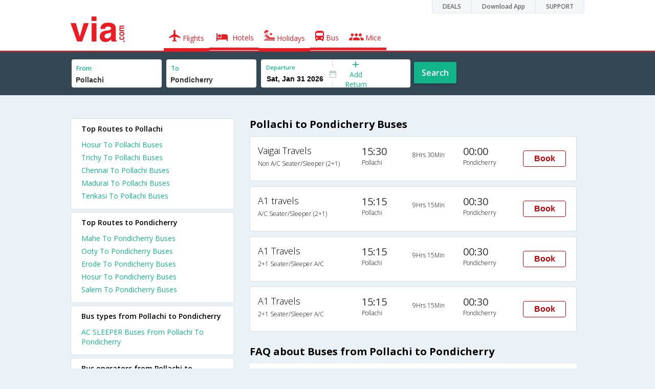

--- FILE ---
content_type: text/html
request_url: https://in.via.com/bus-tickets/from-pollachi-to-pondicherry
body_size: 5972
content:
<!doctype html><!--Set search box parameters--><html><head><meta http-equiv=Content-Type content="text/html; charset=utf-8"><meta charset=utf-8><meta name=format-detection content="telephone=no"><meta name=viewport content="width=device-width,initial-scale=1"><meta name=date content="Fri Dec 15 2017 01:48:58 GMT+0530 (IST)"><link href="//fonts.googleapis.com/css?family=Open+Sans:400,600,700,300,100" rel=stylesheet type=text/css><link rel=icon type=image/x-icon href=//images.via.com/static/img/general/favicon.ico><link rel=stylesheet href=//images.via.com/static/seo/static/stylesheets/via-seo.min.css><meta name=description content="Pollachi to Pondicherry Online Bus Booking . Pollachi to Pondicherry Volvo, AC & NON-AC Bus Ticket Booking Services. Lowest Fares on Pollachi to Pondicherry Bus Reservation| Via.com"><meta name=keywords content="Pollachi to Pondicherry bus ticket booking,Pollachi to Pondicherry buses,Pollachi to Pondicherry bus timing,Pollachi to Pondicherry bus tickets,Pollachi to Pondicherry bus,Pollachi to Pondicherry schedule, Pollachi to Pondicherry volvo,buses from Pollachi to Pondicherry"><title>Pollachi to Pondicherry Bus Tickets | Via.com</title><!-- Google Tag Manager --><script>_vaGTM = [];</script><script>(function(w,d,s,l,i){w[l]=w[l]||[];w[l].push({'gtm.start':
    new Date().getTime(),event:'gtm.js'});var f=d.getElementsByTagName(s)[0],
    j=d.createElement(s),dl=l!='dataLayer'?'&l='+l:'';j.async=true;j.src=
    'https://www.googletagmanager.com/gtm.js?id='+i+dl;f.parentNode.insertBefore(j,f);
})(window,document,'script','_vaGTM','GTM-TL9VJSJ');</script><!-- End Google Tag Manager --><script>var pageOpts = pageOpts || {};
    pageOpts.env = "in";
    pageOpts.viewType = 'DESKTOP';
    pageOpts.currency = 'INR';
    pageOpts.currentEnv = "in";
    pageOpts.sysDate = '';
    pageOpts.isB2CEnv = true;
    pageOpts.pageId = "BUS_TEMPLATE_FROM_A_TO_B";
    pageOpts.productType = "Bus";
    pageOpts.pageType = "seo";
    pageOpts.accessToken = "553f5767-373f-4d98-9e6d-08fa87400a42";
    if (_vaGTM) {
        _vaGTM.push({pageOpts: pageOpts});
    }</script></head><body class=bus-seo-body style="background-color: #ebf2f7"><header class="header u_white productsNav u_borderBottom u_gen-border-Btm-Red flt-wth m-hde"><div class=container><div class="row u_inlineblk u_width100 u_floatL"><div class="col-m-12 u_padL0 u_padR0"><div class="u_textR u_posR col-m-12 u_padL0 u_padR0"><div class="u_dispTable u_floatR hdr-curve-stick-border"><div class=customerNav><div><div class="element jsCustomerNavEl hideFromCustomer" id=DEALS><i class=secNavIcon></i> <a class=elementPad target=_blank href=/offers>DEALS</a></div><div class="element jsCustomerNavEl hideFromCustomer" id=DownloadApp><i class=secNavIcon></i> <a class=elementPad target=_blank href="http://play.google.com/store/apps/details?id=app.via&referrer=utm-country%3Did%26utm_source%3dHeader">Download App</a></div><div class="element jsCustomerNavEl hideFromCustomer" id=SUPPORT><i class=secNavIcon></i> <a class=elementPad target=_blank href=/contact-us>SUPPORT</a></div></div></div></div></div></div></div><div class="col-m-12 u_padL0 u_padR0"><div class="u_inlineblk col-m-2 u_padL0"><span class="icon-ViaLogo u_font50 u_clViaRed"></span></div><div class="u_inlineblk u_font14 col-m-10"><div class="u_padT16 u_clBlacklightbase hover-red u_font14 u_cursPoint u_floatL"><a class="u_txtDecoNone u_floatL product active" href=/flight-tickets><span class="u_pad10 u_floatL"><span class="icon nav-weight icon-flightProductNav"></span> Flights</span></a></div><div class="u_padT16 u_clBlacklightbase hover-red u_font14 u_cursPoint u_floatL"><a class="u_txtDecoNone u_floatL product active" href=/hotels><span class="u_pad10 u_floatL"><span class="icon nav-weight icon-hotelProductNav"></span> Hotels</span></a></div><div class="u_padT16 u_clBlacklightbase hover-red u_font14 u_cursPoint u_floatL"><a class="u_txtDecoNone u_floatL product active" href=/holidays><span class="u_pad10 u_floatL"><span class="icon nav-weight icon-holidayProductNav"></span> Holidays</span></a></div><div class="u_padT16 u_clBlacklightbase hover-red u_font14 u_cursPoint u_floatL"><a class="u_txtDecoNone u_floatL product active" href=/bus-tickets><span class="u_pad10 u_floatL"><span class="icon nav-weight icon-busProductNav"></span> Bus</span></a></div><div class="u_padT16 u_clBlacklightbase hover-red u_font14 u_cursPoint u_floatL"><a class="u_txtDecoNone u_floatL product active" href=/mice><span class="u_pad10 u_floatL"><span class="icon nav-weight icon-miceProductNav"></span> Mice</span></a></div></div></div></div></header><div class=d-hde><div class=via-m-header role=banner><a href=/bus-tickets class="via-header-cell via-logo-cell" data-ajax=false data-role=none target=_blank><span class=icon-ViaLogo></span> </a><span class="via-header-cell via-header-cell-text">Bus </span><a href=/bus-tickets class="via-header-cell via-logo-cell" data-ajax=false data-role=none style=float:right target=_blank><span class=icon-Search></span></a></div></div><div style=display:none class=isHomePageAv>{"isHomePage":true}</div><div style=display:none class=js-searchBoxOpts id=js-searchBoxOpts>{}</div><div style=display:none id=environmentVars>{}</div><div class="package-part v-bgbody flt-wth resBody" style="margin-bottom: 50px"><!--Set search box parameters--><div class="search-part flt-wth m-hde" id=busSearchBox><div class=container><div class=row id=journey><div class=main-destntion-details><span class=input-detail-box><label>From</label><input id=src type=text name=src placeholder="Type atleast 3 letters" data-isdomestic=true data-country="" class=seo-input value=Pollachi tabindex=1 class=ui-autocomplete-input autocomplete=off> <input type=hidden class=placeCode id=srcId name=srcId value=1101137></span></div><div class=main-destntion-details><span class=input-detail-box><label>To</label><input id=dest type=text name=dest placeholder="Type atleast 3 letters" data-country="" value=Pondicherry class=seo-input tabindex=2 class=ui-autocomplete-input> <input type=hidden class=placeCode id=destId name=destId value=1100619></span></div><div class=pngr-dep-dest-part><div class="SLElement flex"><div class="u_inlineBlk flex justify-center direction-column border-right dateCont cInDateCont u_width50per"><label class="u_clViaGreen u_font11 u_padL10 u_fontW600">Departure</label><input type=text class="u_padL10 u_padB0 onward" placeholder="" name="" tabindex=2 data-date="" value="" id=departure></div><div class="u_inlineBlk calIconHolder" style=width:13px><span class=icon-Calendar></span></div><div class="u_inlineBlk u_posR u_width50per" id=""><div class="u_posR u_inlineBlk flex justify-center direction-column border-right u_width100 dateCont cInDateCont" style="display: none; height: 100%" id=returnEle><label class="u_clViaGreen u_font11 u_padL10 u_fontW600">Return</label><input type=text class="u_padL10 u_padB0 onward" placeholder="" name="" tabindex=2 data-date="" value="" id=return> <span class="u_posA icon-Close" style="right: 10px; color: #ED1C24"></span></div><div class="u_inlineBlk flex justify-center u_width47 direction-column dateCont cOutDateCont u_posA u_width100" style="height: 100%" id=addReturn><span class=u_textC><i class="icon-Plus u_font12 u_clViaGreen"></i> <span class="u_clViaGreen u_font14 u_dispBlock">Add Return</span></span></div></div></div></div><div class="search-btn search-journey u_cursPoint search-btn-part grn-btn u_fontW600 u_clWhite u_floatL u_marT10">Search</div></div></div></div><div class=flt-wth style=background:#EBF2F7><div class="container u_lnht1_5"><div class=row><!-- Operators and Results Data --><div class="col-x-12 col-m-8 col-m-push-4 u_marTB30	m-marTB0 m-pad0 m-mar0"><h1 class="u_font20 u_marB0 m-pad15Imp">Pollachi to Pondicherry Buses</h1><!--Bus Results --><div class="u_floatL u_padB25"><!--Result Strips --><div class="box u_padL15 u_pad5 flt-wth u_marT10 u_padT15 u_padB15 m-mar0" onclick=openBusSearchMobile();><div class="u_width33 u_floatL u_vertAlignTop m-width-25"><span class="u_dispBlock u_font18 u_fontW300 u_padB5">Vaigai Travels</span> <span class="u_dispBlock u_font12 u_light-grey2 u_fontW300 m-ellipsis m-width100">Non A/C Seater/Sleeper (2+1)</span></div><div class="u_width16 u_floatL u_vertAlignTop m-width-20"><span class="u_font20 u_fontW500 u_clViaGrey u_padB5">15:30</span> <span class="u_dispBlock u_font12 u_light-grey2 u_fontW300">Pollachi</span></div><div class="u_width16 u_floatL u_padT12 m-width-20"><span class="u_dispBlock u_font12 u_fontW300">8Hrs 30Min</span></div><div class="u_width16 u_floatL u_vertAlignTop m-width-20"><span class="u_font20 u_fontW500 u_clViaGrey u_padB5">00:00</span> <span class="u_dispBlock u_font12 u_light-grey2 u_fontW300">Pondicherry</span></div><div class="priceDiv u_floatR m-hde"><div class="u_inlineblk u_width35 u_vertAlignMiddle"><button class="bookCTA u_marB5 search-flight-btn">Book</button></div></div></div><div class="box u_padL15 u_pad5 flt-wth u_marT10 u_padT15 u_padB15 m-mar0" onclick=openBusSearchMobile();><div class="u_width33 u_floatL u_vertAlignTop m-width-25"><span class="u_dispBlock u_font18 u_fontW300 u_padB5">A1 travels</span> <span class="u_dispBlock u_font12 u_light-grey2 u_fontW300 m-ellipsis m-width100">A/C Seater/Sleeper (2+1)</span></div><div class="u_width16 u_floatL u_vertAlignTop m-width-20"><span class="u_font20 u_fontW500 u_clViaGrey u_padB5">15:15</span> <span class="u_dispBlock u_font12 u_light-grey2 u_fontW300">Pollachi</span></div><div class="u_width16 u_floatL u_padT12 m-width-20"><span class="u_dispBlock u_font12 u_fontW300">9Hrs 15Min</span></div><div class="u_width16 u_floatL u_vertAlignTop m-width-20"><span class="u_font20 u_fontW500 u_clViaGrey u_padB5">00:30</span> <span class="u_dispBlock u_font12 u_light-grey2 u_fontW300">Pondicherry</span></div><div class="priceDiv u_floatR m-hde"><div class="u_inlineblk u_width35 u_vertAlignMiddle"><button class="bookCTA u_marB5 search-flight-btn">Book</button></div></div></div><div class="box u_padL15 u_pad5 flt-wth u_marT10 u_padT15 u_padB15 m-mar0" onclick=openBusSearchMobile();><div class="u_width33 u_floatL u_vertAlignTop m-width-25"><span class="u_dispBlock u_font18 u_fontW300 u_padB5">A1 Travels</span> <span class="u_dispBlock u_font12 u_light-grey2 u_fontW300 m-ellipsis m-width100">2+1 Seater/Sleeper A/C</span></div><div class="u_width16 u_floatL u_vertAlignTop m-width-20"><span class="u_font20 u_fontW500 u_clViaGrey u_padB5">15:15</span> <span class="u_dispBlock u_font12 u_light-grey2 u_fontW300">Pollachi</span></div><div class="u_width16 u_floatL u_padT12 m-width-20"><span class="u_dispBlock u_font12 u_fontW300">9Hrs 15Min</span></div><div class="u_width16 u_floatL u_vertAlignTop m-width-20"><span class="u_font20 u_fontW500 u_clViaGrey u_padB5">00:30</span> <span class="u_dispBlock u_font12 u_light-grey2 u_fontW300">Pondicherry</span></div><div class="priceDiv u_floatR m-hde"><div class="u_inlineblk u_width35 u_vertAlignMiddle"><button class="bookCTA u_marB5 search-flight-btn">Book</button></div></div></div><div class="box u_padL15 u_pad5 flt-wth u_marT10 u_padT15 u_padB15 m-mar0" onclick=openBusSearchMobile();><div class="u_width33 u_floatL u_vertAlignTop m-width-25"><span class="u_dispBlock u_font18 u_fontW300 u_padB5">A1 Travels</span> <span class="u_dispBlock u_font12 u_light-grey2 u_fontW300 m-ellipsis m-width100">2+1 Seater/Sleeper A/C</span></div><div class="u_width16 u_floatL u_vertAlignTop m-width-20"><span class="u_font20 u_fontW500 u_clViaGrey u_padB5">15:15</span> <span class="u_dispBlock u_font12 u_light-grey2 u_fontW300">Pollachi</span></div><div class="u_width16 u_floatL u_padT12 m-width-20"><span class="u_dispBlock u_font12 u_fontW300">9Hrs 15Min</span></div><div class="u_width16 u_floatL u_vertAlignTop m-width-20"><span class="u_font20 u_fontW500 u_clViaGrey u_padB5">00:30</span> <span class="u_dispBlock u_font12 u_light-grey2 u_fontW300">Pondicherry</span></div><div class="priceDiv u_floatR m-hde"><div class="u_inlineblk u_width35 u_vertAlignMiddle"><button class="bookCTA u_marB5 search-flight-btn">Book</button></div></div></div><!--Result strips end --></div><h2 class="u_font20 u_marB10 heading">FAQ about Buses from Pollachi to Pondicherry</h2><div class="faqs u_pad20"><p class="u_font14 u_textJ ques" style="font-weight: 600">Q. When does the first bus leave from Pollachi to Pondicherry?</p><p class="u_font14 u_textJ ques">A. The first bus from Pollachi to Pondicherry leaves at 15:15 and is operated by A1 Travels.</p><p class="u_font14 u_textJ ques" style="font-weight: 600">Q. When does the last bus leave from Pollachi to Pondicherry?</p><p class="u_font14 u_textJ ques">A. The last bus from Pollachi to Pondicherry leaves at 15:30 and is operated by Vaigai Travels.</p><p class="u_font14 u_textJ ques" style="font-weight: 600">Q. How many buses are plying from Pollachi to Pondicherry every day?</p><p class="u_font14 u_textJ ques">A. There are 3 buses that ply from Pollachi to Pondicherry every day.</p><p class="u_font14 u_textJ ques" style="font-weight: 600">Q. How much time does it take to reach Pondicherry from Pollachi by road?</p><p class="u_font14 u_textJ ques">A. It takes 8Hrs 30Min to reach Pondicherry from Pollachi by road.</p><p class="u_font14 u_textJ ques" style="font-weight: 600">Q. What is the lowest price for a Pollachi to Pondicherry bus ticket?</p><p class="u_font14 u_textJ ques">A. The lowest price for a Pollachi to Pondicherry bus ticket is Rs. 550.0</p><p class="u_font14 u_textJ ques" style="font-weight: 600">Q. How many bus operators are there in the Pollachi to Pondicherry route?</p><p class="u_font14 u_textJ ques">A. At present, there are 3 bus operators in the Pollachi to Pondicherry route.</p></div><!--CMS data section --></div><div class="col-x-12 col-m-4 col-m-pull-8 u_marT40 u_padL0"><div class="box u_padtb10lr20 u_marT5 u_floatL"><h2 class="u_font14 u_floatL u_dispBlock u_mar0 u_padB12 u_fontW600">Top Routes to Pollachi</h2><a href=/bus-tickets/from-hosur-to-pollachi class="u_font14 u_fontW400 u_padB6 flt-wth u_clViaGreen u_txtDecoNone" target=_blank>Hosur To Pollachi Buses</a> <a href=/bus-tickets/from-trichy-to-pollachi class="u_font14 u_fontW400 u_padB6 flt-wth u_clViaGreen u_txtDecoNone" target=_blank>Trichy To Pollachi Buses</a> <a href=/bus-tickets/from-chennai-to-pollachi class="u_font14 u_fontW400 u_padB6 flt-wth u_clViaGreen u_txtDecoNone" target=_blank>Chennai To Pollachi Buses</a> <a href=/bus-tickets/from-madurai-to-pollachi class="u_font14 u_fontW400 u_padB6 flt-wth u_clViaGreen u_txtDecoNone" target=_blank>Madurai To Pollachi Buses</a> <a href=/bus-tickets/from-tenkasi-to-pollachi class="u_font14 u_fontW400 u_padB6 flt-wth u_clViaGreen u_txtDecoNone" target=_blank>Tenkasi To Pollachi Buses</a></div><div class="box u_padtb10lr20 u_marT5 u_floatL"><h2 class="u_font14 u_floatL u_dispBlock u_mar0 u_padB12 u_fontW600">Top Routes to Pondicherry</h2><a href=/bus-tickets/from-mahe-to-pondicherry class="u_font14 u_fontW400 u_padB6 flt-wth u_clViaGreen u_txtDecoNone" target=_blank>Mahe To Pondicherry Buses </a><a href=/bus-tickets/from-ooty-to-pondicherry class="u_font14 u_fontW400 u_padB6 flt-wth u_clViaGreen u_txtDecoNone" target=_blank>Ooty To Pondicherry Buses </a><a href=/bus-tickets/from-erode-to-pondicherry class="u_font14 u_fontW400 u_padB6 flt-wth u_clViaGreen u_txtDecoNone" target=_blank>Erode To Pondicherry Buses </a><a href=/bus-tickets/from-hosur-to-pondicherry class="u_font14 u_fontW400 u_padB6 flt-wth u_clViaGreen u_txtDecoNone" target=_blank>Hosur To Pondicherry Buses </a><a href=/bus-tickets/from-salem-to-pondicherry class="u_font14 u_fontW400 u_padB6 flt-wth u_clViaGreen u_txtDecoNone" target=_blank>Salem To Pondicherry Buses</a></div><div class="box u_padtb10lr20 u_marT5 u_floatL"><h2 class="u_font14 u_floatL u_dispBlock u_mar0 u_padB12 u_fontW600">Bus types from Pollachi to Pondicherry</h2><a href=/bus-tickets/ac-sleeper-from-pollachi-to-pondicherry class="u_font14 u_fontW400 u_padB6 flt-wth u_clViaGreen u_txtDecoNone" target=_blank>AC SLEEPER Buses From Pollachi To Pondicherry</a></div><div class="box u_padtb10lr20 u_marT5 u_floatL"><h2 class="u_font14 u_floatL u_dispBlock u_mar0 u_padB12 u_fontW600">Bus operators from Pollachi to Pondicherry</h2><a href=/bus-tickets/vaigai-travels-buses-from-pollachi-to-pondicherry class="u_font14 u_fontW400 u_padB6 flt-wth u_clViaGreen u_txtDecoNone" target=_blank>Vaigai Travels Buses From Pollachi To Pondicherry</a> <a href=/bus-tickets/a1----travels-buses-from-pollachi-to-pondicherry class="u_font14 u_fontW400 u_padB6 flt-wth u_clViaGreen u_txtDecoNone" target=_blank>A1 travels Buses From Pollachi To Pondicherry</a> <a href=/bus-tickets/a1-travels-buses-from-pollachi-to-pondicherry class="u_font14 u_fontW400 u_padB6 flt-wth u_clViaGreen u_txtDecoNone" target=_blank>A1 Travels Buses From Pollachi To Pondicherry</a></div><div class="box u_padtb10lr20 u_marT5 u_floatL"><h2 class="u_font14 u_floatL u_dispBlock u_mar0 u_padB12 u_fontW600">Hotels in Pondicherry</h2><a href=/hotels/india/1-star-hotels-in-pondicherry class="u_font14 u_fontW400 u_padB6 flt-wth u_clViaGreen u_txtDecoNone txt-capitalize" target=_blank>1 star hotels in pondicherry </a><a href=/hotels/india/2-star-hotels-in-pondicherry class="u_font14 u_fontW400 u_padB6 flt-wth u_clViaGreen u_txtDecoNone txt-capitalize" target=_blank>2 star hotels in pondicherry </a><a href=/hotels/india/3-star-hotels-in-pondicherry class="u_font14 u_fontW400 u_padB6 flt-wth u_clViaGreen u_txtDecoNone txt-capitalize" target=_blank>3 star hotels in pondicherry </a><a href=/hotels/india/4-star-hotels-in-pondicherry class="u_font14 u_fontW400 u_padB6 flt-wth u_clViaGreen u_txtDecoNone txt-capitalize" target=_blank>4 star hotels in pondicherry </a><a href=/hotels/india/5-star-hotels-in-pondicherry class="u_font14 u_fontW400 u_padB6 flt-wth u_clViaGreen u_txtDecoNone txt-capitalize" target=_blank>5 star hotels in pondicherry </a><a href=/hotels/india/budget-hotels-in-pondicherry class="u_font14 u_fontW400 u_padB6 flt-wth u_clViaGreen u_txtDecoNone txt-capitalize" target=_blank>budget hotels in pondicherry </a><a href=/hotels/india/cheap-hotels-in-pondicherry class="u_font14 u_fontW400 u_padB6 flt-wth u_clViaGreen u_txtDecoNone txt-capitalize" target=_blank>cheap hotels in pondicherry </a><a href=/hotels/india/luxury-hotels-in-pondicherry class="u_font14 u_fontW400 u_padB6 flt-wth u_clViaGreen u_txtDecoNone txt-capitalize" target=_blank>luxury hotels in pondicherry</a></div><div class="box u_padtb10lr20 u_marT5 u_floatL"><h2 class="u_font14 u_floatL u_dispBlock u_mar0 u_padB12 u_fontW600">Top Routes from Pollachi</h2><a href=/bus-tickets/from-pollachi-to-chennai class="u_font14 u_fontW400 u_padB6 flt-wth u_clViaGreen u_txtDecoNone" target=_blank>Pollachi To Chennai Buses</a> <a href=/bus-tickets/from-pollachi-to-bangalore class="u_font14 u_fontW400 u_padB6 flt-wth u_clViaGreen u_txtDecoNone" target=_blank>Pollachi To Bangalore Buses</a> <a href=/bus-tickets/from-pollachi-to-trivandrum class="u_font14 u_fontW400 u_padB6 flt-wth u_clViaGreen u_txtDecoNone" target=_blank>Pollachi To Trivandrum(thiruvananthapuram) Buses</a> <a href=/bus-tickets/from-pollachi-to-rameshwaram class="u_font14 u_fontW400 u_padB6 flt-wth u_clViaGreen u_txtDecoNone" target=_blank>Pollachi To Rameshwaram Buses</a></div><div class="box u_padtb10lr20 u_marT5 u_floatL"><h2 class="u_font14 u_floatL u_dispBlock u_mar0 u_padB12 u_fontW600">Top Routes from Pondicherry</h2><a href=/bus-tickets/from-pondicherry-to-bangalore class="u_font14 u_fontW400 u_padB6 flt-wth u_clViaGreen u_txtDecoNone" target=_blank>Pondicherry To Bangalore Buses </a><a href=/bus-tickets/from-pondicherry-to-coimbatore class="u_font14 u_fontW400 u_padB6 flt-wth u_clViaGreen u_txtDecoNone" target=_blank>Pondicherry To Coimbatore Buses </a><a href=/bus-tickets/from-pondicherry-to-madurai class="u_font14 u_fontW400 u_padB6 flt-wth u_clViaGreen u_txtDecoNone" target=_blank>Pondicherry To Madurai Buses </a><a href=/bus-tickets/from-pondicherry-to-nagercoil class="u_font14 u_fontW400 u_padB6 flt-wth u_clViaGreen u_txtDecoNone" target=_blank>Pondicherry To Nagercoil Buses </a><a href=/bus-tickets/from-pondicherry-to-chennai class="u_font14 u_fontW400 u_padB6 flt-wth u_clViaGreen u_txtDecoNone" target=_blank>Pondicherry To Chennai Buses </a><a href=/bus-tickets/from-pondicherry-to-tirunelveli class="u_font14 u_fontW400 u_padB6 flt-wth u_clViaGreen u_txtDecoNone" target=_blank>Pondicherry To Tirunelveli Buses </a><a href=/bus-tickets/from-pondicherry-to-ernakulam class="u_font14 u_fontW400 u_padB6 flt-wth u_clViaGreen u_txtDecoNone" target=_blank>Pondicherry To Ernakulam Buses </a><a href=/bus-tickets/from-pondicherry-to-cochin class="u_font14 u_fontW400 u_padB6 flt-wth u_clViaGreen u_txtDecoNone" target=_blank>Pondicherry To Cochin Buses </a><a href=/bus-tickets/from-pondicherry-to-hyderabad class="u_font14 u_fontW400 u_padB6 flt-wth u_clViaGreen u_txtDecoNone" target=_blank>Pondicherry To Hyderabad Buses </a><a href=/bus-tickets/from-pondicherry-to-thrissur class="u_font14 u_fontW400 u_padB6 flt-wth u_clViaGreen u_txtDecoNone" target=_blank>Pondicherry To Thrissur Buses</a></div></div></div></div></div><div class="searchbtn d-hde" style="position: fixed;text-align: center;width: 100%;bottom: 0"><a class="vm-buttons search-btn" id=search-flight-btn href=/bus-tickets data-role=none data-ajax=false style="text-decoration: none;width: 100%;margin: 0px !important;font-size: 23px;border-radius: 0px;background: #ED1C24;color: white;padding: 15px 5px;text-align: center;box-shadow: 1px 2px 4px #666;border-radius: 3px;display: block">View Best Offers</a></div></div><div id=footerCont class=m-hde><!-- footer  --><div class="footer preFooter"><div class=container><div class=content><div class="group appsLink IN"><div class="inBlk u_width43"><h4>Download Via Mobile App & Get Amazing Discounts</h4><ul><li><a href="//play.google.com/store/apps/details?id=app.via&referrer=utm_source%3Dwebsitefooter" target=_blank><div class=GooglePlay-small></div></a></li><li><a href=//appsto.re/in/r6qG9.i target=_blank><div class=Istore-small></div></a></li></ul></div><div class="inBlk countryLinks u_width28"><h4>Country</h4><div class=countryList><div id=selectedList class=selectedList><div class="sprite India"></div>India <span class=low></span></div><div class=list id=listCont style=display:none><div class=eachCon><div class="sprite Singapore"></div><a href=//sg.via.com>Singapore</a></div><div class=eachCon><div class="sprite Indonesia"></div><a href=//www.via.id>Indonesia</a></div><div class=eachCon><div class="sprite Philippines"></div><a href=//via.com.ph>Philippines</a></div><div class=eachCon><div class="sprite UAE"></div><a href=//ae.via.com>UAE</a></div><div class=eachCon><div class="sprite India"></div><a href=//in.via.com>India</a></div><div class=eachCon><div class="sprite Thailand"></div><a href=//th.via.com>Thailand</a></div><div class=eachCon><div class="sprite Oman"></div><a href=//om.via.com>Oman</a></div><div class=eachCon><div class="sprite Saudi Arabia"></div><a href=//sa.via.com>Saudi Arabia</a></div><div class=eachCon><div class="sprite Hong Kong"></div><a href=//hk.via.com>Hong Kong</a></div></div></div></div><div class="inBlk socialMedia u_width28"><h4>Follow Us</h4><ul><a href=//www.facebook.com/viadotcom target=_blank><li class=fb></li></a><a href=//twitter.com/viadotcom target=_blank><li class=twt></li></a><a href=//www.youtube.com/user/ViadotcomOfficial target=_blank><li class=youTube></li></a><a href=//instagram.com/viadotcom/ target=_blank><li class=instagram></li></a><a href=//www.linkedin.com/company/via-com target=_blank><li class=linkedIn></li></a><a href=//plus.google.com/+viadotcom target=_blank><li class=googleP></li></a></ul></div></div></div></div></div><div class=footer><div class=container><div class=content><div class=group><div class=partition><ul><li class=head>Company</li><li><a href="/about?type=Us" target=_blank>About Us</a></li><li><a href="/about?type=Directors" target=_blank>Board of Directors</a></li><li><a href="/about?type=Press" target=_blank>Press</a></li><li><a href="/about?type=Investor" target=_blank>Investors</a></li></ul></div><div class="partition products-and-services"><ul><li class=head>Products & Services</li><li><a href=/flight-tickets target=_blank>Flights</a></li><li><a href=/hotels target=_blank>Hotels</a></li><li><a href=/holidays target=_blank>Holidays</a></li><li><a href=/bus-tickets target=_blank>Bus</a></li><li><a href=/mice target=_blank>Mice</a></li></ul></div><div class="partition support"><ul><li class=head>Support</li><li><a href=https://in.via.com/contact-us target=_blank>Contact</a></li><li><a href=http://blog.via.com/ target=_blank>Blog</a></li></ul></div><div class="partition Policies"><ul><li class=head>Policies&Terms</li><li><a href="https://in.via.com/static/csr_privacy_policy.html?v=01042016" target=_blank>CSR Policy</a></li><li><a href=https://in.via.com/static/privacypolicy.html target=_blank>Privacy Policy</a></li><li><a href=https://in.via.com/static/viacomterms.html target=_blank>Terms of Use</a></li><li><a href=http://blog.via.com/via-bug-bounty-program/ target=_blank>Bug Bounty</a></li></ul></div><div class="partition Suppliers"><ul><li class=head>For Suppliers & Affliates</li><li><a href=https://cards.via.com/viakeys target=_blank>Add Hotel</a></li><li><a href="http://www.viaworld.in/bdo?action1=MY_ACCOUNTS" target=_blank>Travel Agents</a></li><li><a href="https://corp.via.com/enterprise?utm_source=via&utm_medium=homepage&utm_campaign=signin-link#/" target=_blank>Corporates</a></li></ul></div></div><div class="group partners IN"><div class=inBlk><p></p><ul><li><div class="spriteIN PCI u_curPointer" onclick="JS_UTIL.CCPopUp('//seal.controlcase.com/', 3725135228);"></div></li></ul></div><div class="inBlk u_marR15"><p>Member Of</p><ul><li><div class="spriteIN IATA"></div></li><li><div class="spriteIN PATA"></div></li><li><div class="spriteIN TAFI"></div></li><li><div class="spriteIN TAAI"></div></li></ul></div><div class=inBlk><p>We Accept</p><ul><li class=u_marR10><i class="icon-Mastercard u_font22"></i></li><li class=u_marR10><i class="icon-Maestro u_font22"></i></li><li class=u_marR10><i class="icon-Visa u_font22"></i></li><li class=u_marR10><i class="icon-Amex u_font22"></i></li><li class=u_marR10><i class="icon-Rupay u_font22"></i></li></ul></div><div class=inBlk><p>Partners</p><div class="spriteIN TripAdviser-logo-grey"></div></div></div><div class="group clrbth"><p class=copyright>&copy; 2017 Via.com. All Rights Reserved</p></div></div></div></div></div><script src=//images.via.com/static/seo/static/js/min/jqueryMain.js></script><script>$( document ).ready( function(){
        //    Set departure date
        $(function () {
            var currDate = JS_UTIL.adjustDate({days: 7}, new Date());
            depDate = DATE_FORMATTER.format(currDate, "ddd, mmm dd yyyy");
            var dataODate = DATE_FORMATTER.format(currDate, "mm/dd/yyyy");
            $('#departure').attr("data-date", dataODate.date);
            $('#departure').val(depDate.date);
        });

        function openBusSearchMobile() {
            if (navigator.userAgent.match(/Android/i)
                || navigator.userAgent.match(/webOS/i)
                || navigator.userAgent.match(/iPhone/i)
                || navigator.userAgent.match(/iPad/i)
                || navigator.userAgent.match(/iPod/i)
                || navigator.userAgent.match(/BlackBerry/i)
                || navigator.userAgent.match(/Windows Phone/i)
            ) {
                window.location.href = "/bus-tickets";
            }
        }

        $('.bookCTA').click(function() {
            $('.search-btn').trigger('click')
        });
    })</script><script src=//images.via.com/static/seo/static/js/min/utils.js></script><script>$(function(){
        $('#selectedList').click(function(){
            $('#listCont').toggle();
        });
        $('body').mouseup(function(e){
            var container  = $("#listCont");
            if(!container.is(e.target) && container.has(e.target).length === 0 && e.target !== $('#selectedList')[0]){
                container.hide();
            }
        });
    });</script><script src=https://apis.google.com/js/client:platform.js async defer=defer></script><script src=//images.via.com/static/seo/static/js/min/seoBus.js></script></body></html>